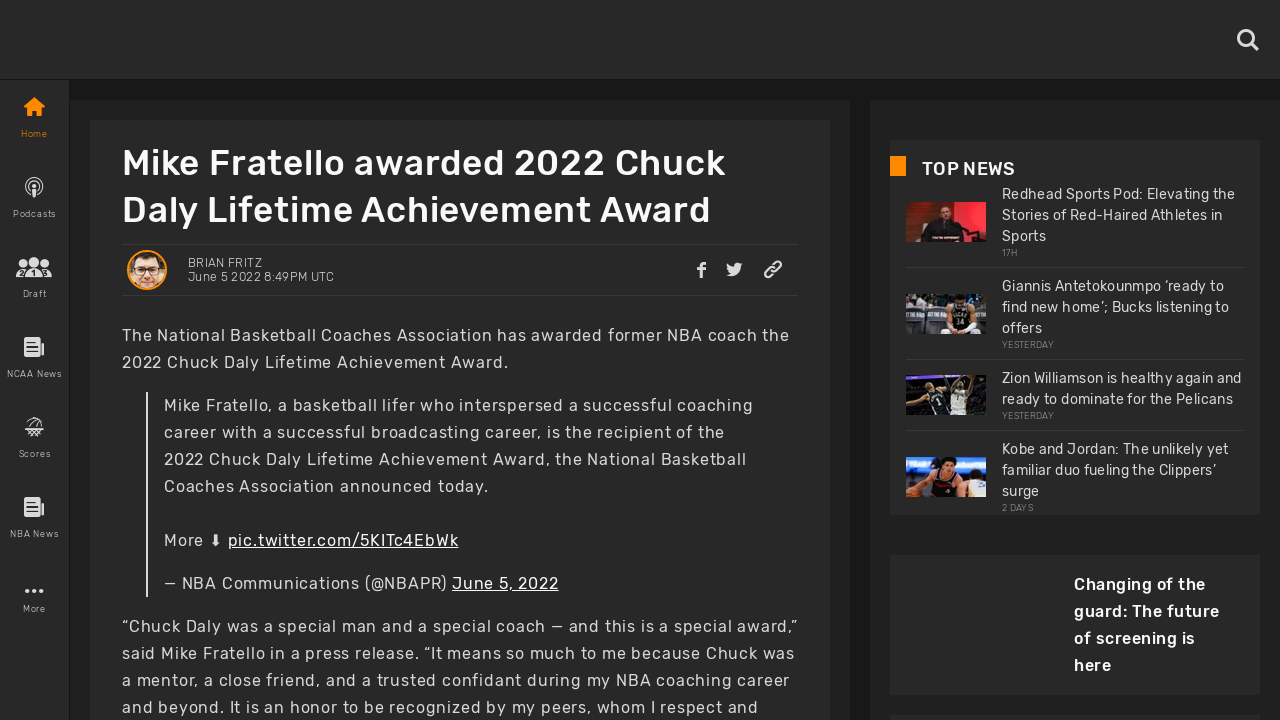

--- FILE ---
content_type: application/javascript; charset=UTF-8
request_url: https://www.basketballnews.com/_next/static/chunks/9673.2bb79535ed732ff7.js
body_size: 3014
content:
"use strict";(self.webpackChunk_N_E=self.webpackChunk_N_E||[]).push([[9673,3547,8025],{7866:function(t,e,n){n.d(e,{Z:function(){return x}});var r=n(15671),o=n(43144),i=n(60136),a=n(20245),s=n(61120),u=n(67294),c=n(93449),l=n(33573),d=n(59684),p=n(63445),f=n(52322),h=n(45697),y=n.n(h),m=n(27768),g=n(85893);function b(t){var e=function(){if("undefined"===typeof Reflect||!Reflect.construct)return!1;if(Reflect.construct.sham)return!1;if("function"===typeof Proxy)return!0;try{return Boolean.prototype.valueOf.call(Reflect.construct(Boolean,[],(function(){}))),!0}catch(t){return!1}}();return function(){var n,r=(0,s.Z)(t);if(e){var o=(0,s.Z)(this).constructor;n=Reflect.construct(r,arguments,o)}else n=r.apply(this,arguments);return(0,a.Z)(this,n)}}var x=function(t){(0,i.Z)(n,t);var e=b(n);function n(t){var o;return(0,r.Z)(this,n),(o=e.call(this,t)).state={},o}return(0,o.Z)(n,[{key:"render",value:function(){var t=this,e=Z.primaryButton,n=Z.primaryButtonText,r=Z.primaryIconText;if(this.props.buttonType)switch(this.props.buttonType){case"small":e=Z.smallButton;break;case"primary":e=Z.primaryButton,n=Z.primaryButtonText;break;case"disabled":e=Z.disabledButton,n=Z.disabledButtonText;break;case"primary_gray":e=Z.primaryGrayButton,n=Z.primaryGrayButtonText;break;case"secondary":e=Z.secondaryButton,n=Z.secondaryButtonText;break;case"secondary_gray":e=Z.secondaryGrayButton,n=Z.secondaryGrayButtonText}return(0,g.jsxs)(d.Z,{style:e,onPress:function(e){return t.props.onPress(e)},children:[(0,g.jsx)(l.Z,{style:n,children:this.props.title}),this.props.icon?(0,g.jsx)(m.Z,{style:r,name:this.props.icon,size:25}):null]})}}]),n}(u.Component);x.propTypes={buttonType:y().string,onPress:y().func.isRequired,title:y().string.isRequired};var Z=c.Z.create({disabledButton:{backgroundColor:p.Z.secondaryBackground,borderRadius:10,flexDirection:"row",justifyContent:"center",padding:15,width:"100%"},disabledButtonText:{fontFamily:f.Z.mainFontMedium,fontSize:14,lineHeight:21,paddingHorizontal:10,textAlign:"center",color:p.Z.disabledFont},primaryButton:{backgroundColor:p.Z.primaryFill,flexDirection:"row",justifyContent:"center",borderRadius:10,padding:15,width:"100%"},smallButton:{backgroundColor:p.Z.primaryFill,flexDirection:"row",justifyContent:"center",borderRadius:10,padding:5,width:140},primaryButtonText:{fontFamily:f.Z.mainFontBold,fontSize:14,lineHeight:21,paddingHorizontal:10,textAlign:"center",color:p.Z.primaryBackground},primaryIconText:{fontFamily:f.Z.mainFontBold,fontSize:18,lineHeight:21,paddingHorizontal:10,textAlign:"center",color:p.Z.primaryBackground},primaryGrayButton:{backgroundColor:p.Z.highlightContainer,borderRadius:10,flexDirection:"row",justifyContent:"center",padding:15,width:"100%"},primaryGrayButtonText:{fontFamily:f.Z.mainFontMedium,fontSize:14,lineHeight:21,paddingHorizontal:10,textAlign:"center",color:p.Z.primaryFont},secondaryButton:{backgroundColor:"transparent",borderRadius:10,borderColor:p.Z.primaryFont,borderWidth:1,flexDirection:"row",justifyContent:"center",padding:15,width:"100%"},secondaryButtonText:{fontFamily:f.Z.mainFontMedium,fontSize:14,lineHeight:21,paddingHorizontal:10,textAlign:"center",color:p.Z.primaryFont},secondaryGrayButton:{backgroundColor:"transparent",borderRadius:10,borderColor:p.Z.primaryFont,borderWidth:1,flexDirection:"row",justifyContent:"center",padding:15,width:"100%"},secondaryGrayButtonText:{fontFamily:f.Z.mainFontMedium,fontSize:14,lineHeight:21,paddingHorizontal:10,textAlign:"center",color:p.Z.primaryFont}})},39673:function(t,e,n){n.d(e,{Z:function(){return F}});var r=n(15671),o=n(43144),i=n(60136),a=n(20245),s=n(61120),u=n(64687),c=n.n(u),l=n(67294),d=n(93449),p=n(24614),f=n(33573),h=n(71285),y=n(93848),m=n(2158),g=n(63445),b=n(52322),x=n(7866),Z=n(8025),v=n(45697),k=n.n(v),w=n(85893);function j(t){var e=function(){if("undefined"===typeof Reflect||!Reflect.construct)return!1;if(Reflect.construct.sham)return!1;if("function"===typeof Proxy)return!0;try{return Boolean.prototype.valueOf.call(Reflect.construct(Boolean,[],(function(){}))),!0}catch(t){return!1}}();return function(){var n,r=(0,s.Z)(t);if(e){var o=(0,s.Z)(this).constructor;n=Reflect.construct(r,arguments,o)}else n=r.apply(this,arguments);return(0,a.Z)(this,n)}}var F=function(t){(0,i.Z)(n,t);var e=j(n);function n(t){var o;return(0,r.Z)(this,n),(o=e.call(this,t))._isMounted=!1,o.state={email:"",loading:!1,error:null,success:!1},o}return(0,o.Z)(n,[{key:"componentDidMount",value:function(){this._isMounted=!0}},{key:"componentWillUnmount",value:function(){this._isMounted=!1}},{key:"handleEmail",value:function(t){this.setState({email:t})}},{key:"subscribe",value:function(){var t,e,n=this;return c().async((function(r){for(;;)switch(r.prev=r.next){case 0:this.setState({loading:!0,error:null}),t={email:this.state.email},e=this,t.source="email-form",this.props.source&&(t.source=this.props.source,t.sweepstake_id=this.props.sweepstake.id),Z.default.post("api/subscribe",t,(function(t){n._isMounted&&(e.setState({error:null,loading:!1,success:!0}),e.props.onSuccess())}),(function(t){n._isMounted&&("The email has already been taken."===t&&e.props.onSuccess(),n.setState({error:t,loading:!1}))}));case 6:case"end":return r.stop()}}),null,this,null,Promise)}},{key:"render",value:function(){var t=null,e=null,n=this.props.widthFooter,r=this.props.desktop;this.state.error&&(t=(0,w.jsx)(f.Z,{style:[B.errorText,m.Z.errorText],children:this.state.error})),this.state.success&&(e=(0,w.jsx)(f.Z,{style:B.successText,children:"Subscribed!"}));var o=null;return this.state.loading&&(o=(0,w.jsx)(p.Z,{style:B.loadingContainer,children:(0,w.jsx)(y.Z,{color:g.Z.primaryFont,size:"large"})})),(0,w.jsxs)(p.Z,{style:n?r?B.desktopForm:B.formFooter:B.form,children:[(0,w.jsxs)(p.Z,{style:r?{paddingRight:20}:{width:"100%"},children:[(0,w.jsx)(h.Z,{style:B.input,underlineColorAndroid:"transparent",placeholder:"Email",placeholderTextColor:g.Z.loginFont,autoCapitalize:"none",keyboardType:"email-address",textContentType:"emailAddress",returnKeyType:"go",onSubmitEditing:this.subscribe.bind(this),blurOnSubmit:!0,onChangeText:this.handleEmail.bind(this)}),t,o,e]}),(0,w.jsx)(p.Z,{style:r?B.desktopButtonContainer:B.buttonContainer,children:(0,w.jsx)(x.Z,{onPress:this.subscribe.bind(this),title:"SUBSCRIBE"})})]})}}]),n}(l.Component);F.propTypes={widthFooter:k().bool,desktop:k().bool,source:k().string,onSuccess:k().func};var B=d.Z.create({buttonContainer:{width:"100%",paddingTop:25},desktopButtonContainer:{width:"30%"},loadingContainer:{width:"100%",paddingTop:25},headerText:{fontFamily:b.Z.mainFontMedium,fontSize:30,lineHeight:40,letterSpacing:.75,color:g.Z.titleFont},form:{width:"100%",paddingVertical:10,paddingHorizontal:"20%",flexDirection:"column",justifyContent:"flex-start"},formFooter:{width:"100%",paddingVertical:10,flexDirection:"column",justifyContent:"flex-start",paddingHorizontal:15},desktopForm:{width:"100%",paddingVertical:10,paddingHorizontal:20,flexDirection:"row",justifyContent:"flex-start"},input:{height:47,width:"100%",borderColor:g.Z.inputBorderLine,borderWidth:1,color:g.Z.primaryFont,fontSize:16,lineHeight:19,fontFamily:b.Z.mainFontLight,backgroundColor:g.Z.primaryBackground,paddingHorizontal:15,borderRadius:10,alignSelf:"center"},link:{flexDirection:"row",justifyContent:"center",alignItems:"center",marginTop:25},linkText:{color:g.Z.primaryFont,fontFamily:b.Z.mainFontLight,fontSize:14,lineHeight:21,letterSpacing:1.4},linkTextBold:{color:g.Z.primaryFont,fontFamily:b.Z.mainFontMedium,fontSize:14,lineHeight:21,letterSpacing:1.4},successText:{color:g.Z.primaryFont,fontFamily:b.Z.mainFontMedium,fontSize:14,lineHeight:21,letterSpacing:1.4,marginTop:25,textAlign:"center",width:"100%"},errorText:{marginTop:25,textAlign:"center",width:"100%"}})},8025:function(t,e,n){n.r(e),n.d(e,{default:function(){return h}});var r=n(4942),o=n(15671),i=n(43144),a=n(64687),s=n.n(a),u=n(67730),c=n(63144),l=n.n(c);function d(t,e){var n=Object.keys(t);if(Object.getOwnPropertySymbols){var r=Object.getOwnPropertySymbols(t);e&&(r=r.filter((function(e){return Object.getOwnPropertyDescriptor(t,e).enumerable}))),n.push.apply(n,r)}return n}function p(t){for(var e=1;e<arguments.length;e++){var n=null!=arguments[e]?arguments[e]:{};e%2?d(Object(n),!0).forEach((function(e){(0,r.Z)(t,e,n[e])})):Object.getOwnPropertyDescriptors?Object.defineProperties(t,Object.getOwnPropertyDescriptors(n)):d(Object(n)).forEach((function(e){Object.defineProperty(t,e,Object.getOwnPropertyDescriptor(n,e))}))}return t}var f=(0,u.Z)().app_url,h=function(){function t(){(0,o.Z)(this,t)}return(0,i.Z)(t,null,[{key:"getAPIURL",value:function(){var t=f;return t||(t="https://www.basketballnews.com"),t}},{key:"get",value:function(t,e,n,r){return s().async((function(o){for(;;)switch(o.prev=o.next){case 0:this.request("get",t,null,e,n,r);case 1:case"end":return o.stop()}}),null,this,null,Promise)}},{key:"put",value:function(t,e,n,r,o){return s().async((function(o){for(;;)switch(o.prev=o.next){case 0:this.request("put",t,e,n,r);case 1:case"end":return o.stop()}}),null,this,null,Promise)}},{key:"post",value:function(t,e,n,r,o){return s().async((function(o){for(;;)switch(o.prev=o.next){case 0:this.request("post",t,e,n,r);case 1:case"end":return o.stop()}}),null,this,null,Promise)}},{key:"delete",value:function(t,e,n,r){return s().async((function(r){for(;;)switch(r.prev=r.next){case 0:this.request("delete",t,null,e,n);case 1:case"end":return r.stop()}}),null,this,null,Promise)}},{key:"getError",value:function(t){var e="";if(t.message)if(Array.isArray(t.message))e=t.message.join("\r\n");else if("object"===typeof t.message){var n=Object.values(t.message),r=[];for(var o in n)Array.isArray(n[o])?r.push(n[o].join("\r\n")):r.push(n[o]);e=r.join("\r\n")}else e=t.message;return e}},{key:"request",value:function(t,e,n,r,o,i){var a,u,c,d=this;return s().async((function(s){for(;;)switch(s.prev=s.next){case 0:a=this.getAPIURL(),u={"Content-Type":"application/json",Accept:"application/json"},s.prev=2,c={method:t,headers:u,json:!0},n&&(c.body=JSON.stringify(n)),i&&(c.signal=i),l()(a+e,c).then((function(t){return t.ok?t.json().then((function(t){return r(t)})):t.json().then((function(t){return o(d.getError(t))}))})).catch((function(t){"AbortError"!==t.name&&o(d.getError(t))})),s.next=12;break;case 9:return s.prev=9,s.t0=s.catch(2),s.abrupt("return",o(s.t0));case 12:case"end":return s.stop()}}),null,this,[[2,9]],Promise)}},{key:"rawRequest",value:function(t,e,n,r,o,i,a){var u,c,d=this;return s().async((function(n){for(;;)switch(n.prev=n.next){case 0:return this.getAPIURL(),u={},a&&(u=p(p({},u),a)),n.prev=3,c={method:t,headers:u},i&&(c.signal=i),n.abrupt("return",l()(e,c).then((function(t){return t.ok?t.text().then((function(t){return r(t)})):t.text().then((function(t){return o(d.getError(t))}))})).catch((function(t){return"AbortError"===t.name?"Network Error":o(d.getError(t))})));case 9:return n.prev=9,n.t0=n.catch(3),n.abrupt("return",o(n.t0));case 12:case"end":return n.stop()}}),null,this,[[3,9]],Promise)}}]),t}()}}]);
//# sourceMappingURL=9673.2bb79535ed732ff7.js.map

--- FILE ---
content_type: application/javascript; charset=UTF-8
request_url: https://www.basketballnews.com/_next/static/chunks/4227.bf271e0569e45a8e.js
body_size: 10631
content:
"use strict";(self.webpackChunk_N_E=self.webpackChunk_N_E||[]).push([[4227,2679],{93848:function(t,e,n){var r=n(87462),i=n(63366),o=n(67294),a=n(93449),s=n(24614),l=["animating","color","hidesWhenStopped","size","style"],c=function(t){return o.createElement("circle",{cx:"16",cy:"16",fill:"none",r:"14",strokeWidth:"4",style:t})},d=o.forwardRef((function(t,e){var n=t.animating,a=void 0===n||n,d=t.color,p=void 0===d?"#1976D2":d,m=t.hidesWhenStopped,f=void 0===m||m,g=t.size,y=void 0===g?"small":g,x=t.style,b=(0,i.Z)(t,l),w=o.createElement("svg",{height:"100%",viewBox:"0 0 32 32",width:"100%"},c({stroke:p,opacity:.2}),c({stroke:p,strokeDasharray:80,strokeDashoffset:60}));return o.createElement(s.Z,(0,r.Z)({},b,{accessibilityRole:"progressbar",accessibilityValueMax:1,accessibilityValueMin:0,ref:e,style:[u.container,x]}),o.createElement(s.Z,{children:w,style:["number"===typeof y?{height:y,width:y}:h[y],u.animation,!a&&u.animationPause,!a&&f&&u.hidesWhenStopped]}))}));d.displayName="ActivityIndicator";var u=a.Z.create({container:{alignItems:"center",justifyContent:"center"},hidesWhenStopped:{visibility:"hidden"},animation:{animationDuration:"0.75s",animationKeyframes:[{"0%":{transform:[{rotate:"0deg"}]},"100%":{transform:[{rotate:"360deg"}]}}],animationTimingFunction:"linear",animationIterationCount:"infinite"},animationPause:{animationPlayState:"paused"}}),h=a.Z.create({small:{width:20,height:20},large:{width:36,height:36}});e.Z=d},44293:function(t,e,n){n.d(e,{Z:function(){return a}});var r,i=n(51438),o=n(52951),a=function(){function t(){(0,i.Z)(this,t)}return(0,o.Z)(t,null,[{key:"isAvailable",value:function(){return void 0===r&&(r="function"===typeof document.queryCommandSupported&&document.queryCommandSupported("copy")),r}},{key:"getString",value:function(){return Promise.resolve("")}},{key:"setString",value:function(t){var e=!1,n=document.body;if(n){var r=document.createElement("span");r.textContent=t,r.style.opacity="0",r.style.position="absolute",r.style.whiteSpace="pre-wrap",r.style.userSelect="auto",n.appendChild(r);var i=window.getSelection();i.removeAllRanges();var o=document.createRange();o.selectNodeContents(r),i.addRange(o);try{document.execCommand("copy"),e=!0}catch(a){}i.removeAllRanges(),n.removeChild(r)}return e}}]),t}()},35764:function(t,e,n){var r=n(51438),i=n(52951),o=n(23043),a=n.n(o),s=function(){function t(){(0,r.Z)(this,t)}return(0,i.Z)(t,null,[{key:"share",value:function(t,e){return void 0===e&&(e={}),a()("object"===typeof t&&null!==t,"Content to share must be a valid object"),a()("string"===typeof t.url||"string"===typeof t.message,"At least one of URL and message is required"),a()("object"===typeof e&&null!==e,"Options must be a valid object"),a()(!t.title||"string"===typeof t.title,"Invalid title: title should be a string."),void 0!==window.navigator.share?window.navigator.share({title:t.title,text:t.message,url:t.url}):Promise.reject(new Error("Share is not supported in this browser"))}},{key:"sharedAction",get:function(){return"sharedAction"}},{key:"dismissedAction",get:function(){return"dismissedAction"}}]),t}();e.Z=s},87412:function(t,e,n){n.d(e,{Z:function(){return O}});var r=n(15671),i=n(43144),o=n(60136),a=n(20245),s=n(61120),l=n(64687),c=n.n(l),d=n(67294),u=n(93449),h=n(24614),p=n(59684),m=n(33573),f=n(10282),g=n(44293),y=n(27768),x=n(45697),b=n.n(x),w=n(82894),Z=n(52322),k=n(67730),v=n(63445),_=n(48650),S=n(85893);function j(t){var e=function(){if("undefined"===typeof Reflect||!Reflect.construct)return!1;if(Reflect.construct.sham)return!1;if("function"===typeof Proxy)return!0;try{return Boolean.prototype.valueOf.call(Reflect.construct(Boolean,[],(function(){}))),!0}catch(t){return!1}}();return function(){var n,r=(0,s.Z)(t);if(e){var i=(0,s.Z)(this).constructor;n=Reflect.construct(r,arguments,i)}else n=r.apply(this,arguments);return(0,a.Z)(this,n)}}var C=(0,k.Z)().app_url,O=function(t){(0,o.Z)(n,t);var e=j(n);function n(t){var i;return(0,r.Z)(this,n),(i=e.call(this,t)).state={},i}return(0,i.Z)(n,[{key:"shareFacebook",value:function(t){var e="https://www.facebook.com/dialog/share?href="+encodeURI(t)+"&display=popup&app_id=3621432587883660&redirect_uri="+encodeURI(t);w.om(e).then((function(t){t?w.pz(e):console.log("Don't know how to open URI: "+e)}))}},{key:"shareTwitter",value:function(t){var e="https://twitter.com/intent/tweet?text="+encodeURIComponent(t);w.om(e).then((function(t){t?w.pz(e):console.log("Don't know how to open URI: "+e)}))}},{key:"shareUrl",value:function(t,e){return c().async((function(n){for(;;)switch(n.prev=n.next){case 0:if("web"!==f.Z.OS){n.next=6;break}return n.next=3,c().awrap(g.Z.setString(C+t));case 3:this.setState({copiedUrl:!0}),n.next=8;break;case 6:return n.next=8,c().awrap((0,_.Z)(C+t,e,"Share Article"));case 8:case"end":return n.stop()}}),null,this,null,Promise)}},{key:"render",value:function(){var t=this,e=this.props.storyUrl,n=this.props.storyTitle;return(0,S.jsxs)(h.Z,{style:{flexDirection:"column",flex:1},children:[(0,S.jsxs)(h.Z,{style:z.iconsView,children:[(0,S.jsx)(p.Z,{style:z.icon,onPress:function(){return c().async((function(n){for(;;)switch(n.prev=n.next){case 0:t.shareFacebook(C+e);case 1:case"end":return n.stop()}}),null,null,null,Promise)},children:(0,S.jsx)(y.Z,{name:"facebook",size:18})}),(0,S.jsx)(p.Z,{style:z.icon,onPress:function(){return c().async((function(r){for(;;)switch(r.prev=r.next){case 0:t.shareTwitter(n+" "+C+e);case 1:case"end":return r.stop()}}),null,null,null,Promise)},children:(0,S.jsx)(y.Z,{name:"twitter",size:18})}),(0,S.jsx)(p.Z,{onPress:this.shareUrl.bind(this,e,n),style:z.icon,children:(0,S.jsx)(y.Z,{name:"android"===f.Z.OS?"share-android":"ios"===f.Z.OS?"share":"share-link",size:18})})]}),this.state.copiedUrl&&(0,S.jsx)(h.Z,{style:z.row,children:(0,S.jsx)(h.Z,{style:[z.iconsView,{width:"100%"}],children:(0,S.jsx)(m.Z,{style:z.share,children:"Copied URL to Clipboard"})})})]})}}]),n}(d.Component);O.propTypes={storyUrl:b().string.isRequired,storyTitle:b().string.isRequired};var z=u.Z.create({icon:{paddingVertical:10,paddingHorizontal:10},share:{backgroundColor:"transparent",fontFamily:Z.Z.mainFontLight,fontSize:14,textAlign:"right",color:v.Z.primaryFont},iconsView:{alignItems:"center",flexDirection:"row",justifyContent:"flex-end"},row:{flexDirection:"row"}})},74227:function(t,e,n){n.r(e),n.d(e,{ArchiveStories:function(){return J},default:function(){return $}});var r=n(15671),i=n(43144),o=n(97326),a=n(60136),s=n(20245),l=n(61120),c=n(4942),d=n(64687),u=n.n(d),h=n(67294),p=n(44323),m=n(7955),f=n(93449),g=n(24614),y=n(33573),x=n(93848),b=n(10282),w=n(59684),Z=n(54423),k=n(44293),v=n(63445),_=n(49475),S=n(52322),j=n(27768),C=n(2158),O=n(67730),z=n(28104),I=n(52319),P=n(63010),F=n(9573),D=n(87412),R=n(82894),T=n(16560),L=n(5899),A=n(63008),B=n(19296),E=n(7866),M=n(48650),W=n(40585),V=n(85893);function U(t){var e=function(){if("undefined"===typeof Reflect||!Reflect.construct)return!1;if(Reflect.construct.sham)return!1;if("function"===typeof Proxy)return!0;try{return Boolean.prototype.valueOf.call(Reflect.construct(Boolean,[],(function(){}))),!0}catch(t){return!1}}();return function(){var n,r=(0,l.Z)(t);if(e){var i=(0,l.Z)(this).constructor;n=Reflect.construct(r,arguments,i)}else n=r.apply(this,arguments);return(0,s.Z)(this,n)}}function H(t,e){var n=Object.keys(t);if(Object.getOwnPropertySymbols){var r=Object.getOwnPropertySymbols(t);e&&(r=r.filter((function(e){return Object.getOwnPropertyDescriptor(t,e).enumerable}))),n.push.apply(n,r)}return n}function N(t){for(var e=1;e<arguments.length;e++){var n=null!=arguments[e]?arguments[e]:{};e%2?H(Object(n),!0).forEach((function(e){(0,c.Z)(t,e,n[e])})):Object.getOwnPropertyDescriptors?Object.defineProperties(t,Object.getOwnPropertyDescriptors(n)):H(Object(n)).forEach((function(e){Object.defineProperty(t,e,Object.getOwnPropertyDescriptor(n,e))}))}return t}var q=null;"web"===b.Z.OS&&(q=n(41664).default);var G=(0,O.Z)().app_url;function $(t){var e=null;if("web"===b.Z.OS){var r=n(11163).useRouter;e=r(),h.useEffect((function(){(0,_.Z)(e,e.pathname,t,!1)}))}return(0,z.n)(t),(0,V.jsx)(K,N(N({},t),{},{router:e}))}function J(t){var e=null;if("web"===b.Z.OS){var r=n(11163).useRouter;e=r(),h.useEffect((function(){(0,_.Z)(e,e.pathname,t,!1)}))}return(0,z.n)(t),(0,V.jsx)(K,N(N({},t),{},{router:e}))}var K=function(t){(0,a.Z)(n,t);var e=U(n);function n(t){var i;if((0,r.Z)(this,n),(i=e.call(this,t))._isMounted=!1,i.state={content:null,contentLoading:!1,url:null,mainImage:null,imageWidth:0,imageRatio:.75,showSocialPopup:!1,desktop:!1,showNews:!1},t.route.params&&t.route.params.story&&(i.state.url=t.route.params.story,t.route.params.storyContent&&(i.state.content=t.route.params.storyContent,i.state.content.content_blocks&&i.state.content.content_blocks.length>0))){var a=i.state.content.content_blocks[0];a.content_media&&a.content_media.length>0&&(i.state.mainImage=a.content_media[0])}return t.route.params&&t.route.params.error&&(i.state.error=t.route.params.error),t.router&&t.router.query&&t.router.query.story&&(i.state.url=t.router.query.story),t.route&&t.route.params&&t.route.params.desktop&&(i.state.desktop=t.route.params.desktop,i.state.showNews=!0),i.onStoryLoad=i.onStoryLoad.bind((0,o.Z)(i)),"android"===b.Z.OS?(i.willBlurListener=t.navigation.addListener("blur",(function(){i._isMounted&&i.setState({showWebView:!1})})),i.didFocusListener=t.navigation.addListener("focus",(function(){i._isMounted&&i.setState({showWebView:!0})}))):i.state.showWebView=!0,i}return(0,i.Z)(n,[{key:"onStoryLoad",value:function(t){var e=t.nativeEvent.contentOffset.y;!this.state.loaded_twttr&&e>20&&"web"===b.Z.OS&&(this.setState({loaded_twttr:!0}),window.twttr=function(t,e,n){var r,i=t.getElementsByTagName(e)[0],o=window.twttr||{};return t.getElementById(n)||((r=t.createElement(e)).id=n,r.async=!0,r.defer=!0,r.src="https://platform.twitter.com/widgets.js",i.parentNode.insertBefore(r,i),o._e=[],o.ready=function(t){o._e.push(t)}),o}(document,"script","twitter-wjs"))}},{key:"componentDidUpdate",value:function(t){var e=this.props.route;if("web"===b.Z.OS){var n=this.props.router;n&&n.query&&n.query.story!==t.router.query.story&&(this.state.url=n.query.story,this.state.content=null,this.setState({url:n.query.story,content:null,contentLoading:!0}),this.fetchStory())}else e&&e.params&&e.params.story!==t.route.params.story&&(this.state.url=e.params.story,this.state.content=null,this.setState({url:e.params.story,content:null,contentLoading:!0}),this.fetchStory())}},{key:"componentDidMount",value:function(){var t=this;this._isMounted=!0,this.fetchStory(),(0,F.Z)((function(e,n){if(t._isMounted){var r=n>=1e3;t.setState({desktop:e,showNews:r})}})),this.state.content&&this.state.content.popup_ads&&(0,B.U)(this.state.content.popup_ads,this.context,this.props.navigation)}},{key:"componentWillUnmount",value:function(){this._isMounted=!1,"android"===b.Z.OS&&(this.willBlurListener&&this.willBlurListener(),this.didFocusListener&&this.didFocusListener())}},{key:"klaviyoEvent",value:function(){var t=this.state.content;if(t){var e,n={url:"/"+t.meta_url,page_type:"article",$author:[{id:t.author.id,name:null==(e=t.author)?void 0:e.name,url:t.author.url,image:t.author.image}],published_date:t.published_at,$tags:t.categories,$article:[{title:t.title,meta_descripton:t.meta_description,image:t.image,meta_keywords:t.meta_keywords}]};m.Z.event("Article Page",n)}}},{key:"fetchStory",value:function(){var t=this,e=null;this.state.content&&this.state.content.content_blocks&&this.state.content.content_blocks.length>0&&this.state.content.content_blocks[0].body_parts&&(e=this.state.content.content_blocks[0].body_parts),!this.state.content&&this.state.url||this.state.url&&!e?(this.setState({contentLoading:!0}),p.Z.get("content/url/"+this.state.url,(function(e){if(t._isMounted){if(e.redirect)return t.setState({url:e.redirect}),void t.fetchStory();t.state.content=e,t.setState({content:e,contentLoading:!1}),"web"===b.Z.OS&&document&&(document.title=e.title),t.klaviyoEvent(),t.setImage(),t.state.content&&t.state.content.popup_ads&&(0,B.U)(t.state.content.popup_ads,t.context,t.props.navigation)}}),(function(e){t._isMounted&&t.setState({error:e,contentLoading:!1})}))):(this.setImage(),this.klaviyoEvent())}},{key:"setImage",value:function(){var t=null;if(this.state.content&&this.state.content.content_blocks&&this.state.content.content_blocks.length>0){var e=this.state.content.content_blocks[0];e.content_media&&e.content_media.length>0&&(t=e.content_media[0],this.setState({mainImage:t}))}}},{key:"shareUrl",value:function(t,e){return u().async((function(n){for(;;)switch(n.prev=n.next){case 0:if("web"!==b.Z.OS){n.next=6;break}return n.next=3,u().awrap(k.Z.setString(G+t));case 3:this.setState({copiedUrl:!0}),n.next=8;break;case 6:return n.next=8,u().awrap((0,M.Z)(G+t,e,"Share Article"));case 8:case"end":return n.stop()}}),null,this,null,Promise)}},{key:"render",value:function(){var t=this,e=this.props.navigation.navigate,n=this.state.content,r=n&&(0,V.jsxs)(g.Z,{style:X.articleContainer,children:["web"===b.Z.OS&&(0,V.jsx)("link",{itemProp:"mainEntityofPage",href:G+n.meta_url}),"web"===b.Z.OS&&(0,V.jsxs)("div",{itemProp:"publisher",itemScope:"",itemType:"https://www.schema.org/Organization",children:[(0,V.jsxs)("div",{itemProp:"logo",itemScope:"",itemType:"https://www.schema.org/ImageObject",children:[(0,V.jsx)("link",{src:"https://cdn.basketballnews.com/images/assets/bbn-logo-light-theme-800x80.png"}),(0,V.jsx)("meta",{itemProp:"url",content:"https://cdn.basketballnews.com/images/assets/bbn-logo-light-theme-800x80.png"})]}),(0,V.jsx)("meta",{itemProp:"name",content:"BasketballNews.com"})]}),this.state.mainImage&&(0,V.jsx)(g.Z,{style:{width:"100%"},onLayout:function(e){e&&e.nativeEvent&&e.nativeEvent.layout&&t.setState({imageWidth:e.nativeEvent.layout.width})},children:(0,V.jsx)(W.Z,{desktop:this.state.desktop,desktopImage:this.state.mainImage.media.sizes&&this.state.mainImage.media.sizes[690]?this.state.mainImage.media.sizes[690]:this.state.mainImage.media.original,desktopRatio:this.state.mainImage.media.aspect_ratio,height:this.props.desktop?400:null,resizeMode:"contain",priority:!0,sizes:"(min-width: 1440px) 800px,(min-width: 1024px) 564px,(min-width: 768px) 650px,(min-width: 425px) 425px,(min-width: 375px) 375px,(min-width: 320px) 320px",alt:this.state.mainImage.meta_description?this.state.mainImage.meta_description:n.title})}),this.state.mainImage&&"web"===b.Z.OS&&(0,V.jsx)("div",{itemProp:"image",itemScope:!0,itemType:"http://schema.org/ImageObject",children:(0,V.jsx)("meta",{itemProp:"url",content:this.state.mainImage.media.sizes&&this.state.mainImage.media.sizes[690]?this.state.mainImage.media.sizes[690]:this.state.mainImage.media.original})}),"web"===b.Z.OS&&(0,V.jsx)("meta",{itemProp:"dateModified",content:n.updated_at}),(0,V.jsxs)(g.Z,{style:this.state.desktop?X.storyDesktop:X.story,children:[(0,V.jsxs)(g.Z,{style:{width:"100%"},children:["web"!==b.Z.OS?(0,V.jsx)(g.Z,{style:X.h1,children:(0,V.jsx)(y.Z,{style:this.state.desktop?X.titleDesktop:X.title,accessibilityRole:"web"===b.Z.OS?"heading":null,children:n.title})}):(0,V.jsx)("div",{itemProp:"name headline",style:{display:"flex",width:"100%"},children:(0,V.jsx)(y.Z,{style:this.state.desktop?X.titleDesktop:X.title,accessibilityRole:"web"===b.Z.OS?"heading":null,children:n.title})}),(0,V.jsxs)(g.Z,{style:X.header,children:[n.author&&("web"!==b.Z.OS?(0,V.jsxs)(w.Z,{style:X.authorContainer,onPress:function(){return e("Tabs",{screen:"HomeTab",params:{screen:"NewsAuthorPage",params:{author:n.author.url}}})},children:[n.author&&n.author.image&&(0,V.jsx)(W.Z,{style:X.authorImage,desktop:this.state.desktop,desktopImage:n.author.image.sizes&&n.author.image.sizes[690]?n.author.image.sizes[690]:n.author.image.original,desktopRatio:n.author.image.aspect_ratio<1?1:n.author.image.aspect_ratio,resizeMode:"cover",alt:n.author.name}),(0,V.jsxs)(g.Z,{style:X.column,children:[n.author&&(0,V.jsxs)(g.Z,{children:[(0,V.jsx)(y.Z,{style:this.state.desktop?X.authorDesktop:X.author,children:n.author.name}),null!=n.author.co_author_name&&(0,V.jsx)(y.Z,{style:this.state.desktop?X.coAuthorDesktop:X.coAuthor,children:n.author.co_author_name})]}),(0,V.jsx)(g.Z,{children:(0,V.jsx)(y.Z,{style:X.date,children:n.published_at&&(0,P.Zf)(n.published_at)})})]})]}):(0,V.jsx)(q,{href:{pathname:"/news/authors/[author]",query:{author:n.author.url}},as:"/news/authors/"+encodeURI(n.author.url),children:(0,V.jsx)("a",{title:n.author.name,rel:"author",style:{textDecoration:"none",flexDirection:"row"},children:(0,V.jsxs)(g.Z,{style:X.authorContainer,children:[n.author&&n.author.image&&(0,V.jsx)(W.Z,{style:X.authorImage,desktop:this.state.desktop,desktopImage:n.author.image.sizes&&n.author.image.sizes[690]?n.author.image.sizes[690]:n.author.image.original,desktopRatio:n.author.image.aspect_ratio,resizeMode:"cover",sizes:"(min-width: 320px) 36px, 36px",alt:n.author.name}),(0,V.jsxs)(g.Z,{style:X.column,children:[n.author&&(0,V.jsxs)("div",{style:{lineHeight:"12px",fontSize:12,display:"flex"},itemProp:"author",itemScope:!0,itemType:"http://schema.org/Person",children:[(0,V.jsx)("meta",{itemProp:"url",content:G+"news/authors/"+encodeURI(n.author.url)}),(0,V.jsxs)("div",{itemProp:"name",style:{lineHeight:"12px",fontSize:12},children:[(0,V.jsx)(y.Z,{style:this.state.desktop?X.authorDesktop:X.author,children:n.author.name}),null!=n.author.co_author_name&&(0,V.jsx)(y.Z,{style:this.state.desktop?X.coAuthorDesktop:X.coAuthor,children:n.author.co_author_name})]})]}),(0,V.jsx)("div",{itemProp:"datePublished",content:n.published_at,style:{lineHeight:"12px",fontSize:12},children:(0,V.jsx)(y.Z,{style:X.date,children:n.published_at&&(0,P.Uh)(n.published_at)})})]})]})})})),(0,V.jsx)(g.Z,{style:{flexDirection:"column",flex:1},children:(0,V.jsx)(D.Z,{storyUrl:n.meta_url,storyTitle:n.title})})]})]}),(0,V.jsx)(g.Z,{style:X.body,children:n.content_blocks.map((function(r,i){var o=r.body_parts;if(!o)return null;var a="";return"web"!==b.Z.OS&&(a='<script src="https://platform.twitter.com/widgets.js"><\/script><style>body,div,p,span{font-size:16px;line-height:170%;color:#d8d8d8}*,body,div,p,span{color:#d8d8d8}a,abbr[title]{text-decoration:underline}button,hr,input{overflow:visible}progress,sub,sup{vertical-align:baseline}[type=checkbox],[type=radio],legend{padding:0;box-sizing:border-box}legend,table{box-sizing:border-box}img,legend{max-width:100%}body{-webkit-overflow-scrolling:touch;--use:20px;--doNotUse:0px;--fsAncillary:var(--doNotUse)}@font-face{font-family:icons;src:url(/fonts/icons.ttf);font-display:swap}@font-face{font-family:Rubik-Bold,sans-serif;font-display:swap}@font-face{font-family:Rubik-Light,sans-serif;font-display:swap}@font-face{font-family:Rubik-Medium,sans-serif;font-display:swap}@font-face{font-family:Rubik-Regular,sans-serif;font-display:swap}@media only screen and (min-width:600px){*{scrollbar-width:thin;scrollbar-color:#383838 transparent}div::-webkit-scrollbar{width:8px}div::-webkit-scrollbar-track{background:0 0;border-radius:10px;border-color:transparent}div::-webkit-scrollbar-thumb{background:#383838}div::-webkit-scrollbar-thumb:hover{background:#555}}*{font-family:Rubik-Regular,sans-serif}input:focus{outline:0}body,div{font-family:Rubik-Light,sans-serif;letter-spacing:.8px;font-weight:300}h1,h2,h3,h4{font-size:2em;margin:.67em 0;margin-block-start:0;margin-block-end:0;margin-inline-start:0;margin-inline-end:0;padding-block-start:0;padding-block-end:0;padding-inline-start:0;padding-inline-end:0}hr{box-sizing:content-box;height:0}code,kbd,pre,samp{font-family:monospace,monospace;font-size:1em}a{background-color:transparent;color:#f9f9f9}abbr[title]{border-bottom:none;text-decoration:underline dotted}b,strong{font-weight:700}small{font-size:80%}sub,sup{font-size:75%;line-height:0;position:relative}sub{bottom:-.25em}sup{top:-.5em}img{border-style:none;margin:0 auto;display:block;height:auto}button,input,optgroup,select,textarea{font-family:inherit;font-size:100%;line-height:1.15;margin:0}button,select{text-transform:none}[type=button],[type=reset],[type=submit],button{-webkit-appearance:button}[type=button]::-moz-focus-inner,[type=reset]::-moz-focus-inner,[type=submit]::-moz-focus-inner,button::-moz-focus-inner{border-style:none;padding:0}[type=button]:-moz-focusring,[type=reset]:-moz-focusring,[type=submit]:-moz-focusring,button:-moz-focusring{outline:ButtonText dotted 1px}fieldset{padding:.35em .75em .625em}legend{color:inherit;display:table;white-space:normal}textarea{overflow:auto}[type=number]::-webkit-inner-spin-button,[type=number]::-webkit-outer-spin-button{height:auto}[type=search]{-webkit-appearance:textfield;outline-offset:-2px}[hidden]{display:none}h1,h2,h3,h4,h5,h6{font-weight:700;color:#f9f9f9}h1,h2,h3{line-height:150%}strong{font-family:Rubik-Bold,sans-serif}table{border-collapse:separate;border-spacing:2px;border-color:#d8d8d8}blockquote{border-left:2px solid #d8d8d8;margin-left:1.5rem;padding-left:1rem}.podcast_description{font-weight:300;font-size:12px;line-height:150%}.data-freestar-ad{width:100%}.data-freestar-ad.__fsAncillary{--fsAncillary:var(--use)}.data-freestar-ad.__728x90,.data-freestar-ad.__970x90{--height:90px;height:90px;height:calc(var(--height) + var(--fsAncillary))!important}.data-freestar-ad.__300x250,.data-freestar-ad.__970x250{--height:250px;height:250px;height:calc(var(--height) + var(--fsAncillary))!important}.data-freestar-ad.__336x280{--height:280px;height:280px;height:calc(var(--height) + var(--fsAncillary))!important}.data-freestar-ad.__160x600,.data-freestar-ad.__300x600{--height:600px;height:600px;height:calc(var(--height) + var(--fsAncillary))!important}@media only screen and (min-device-width:320px) and (max-device-width:768px){.data-freestar-ad.__300x50,.data-freestar-ad.__320x50{--height:50px;height:50px;height:calc(var(--height) + var(--fsAncillary))!important}.data-freestar-ad.__468x60{--height:60px;height:60px;height:calc(var(--height) + var(--fsAncillary))!important}.data-freestar-ad.__300x100,.data-freestar-ad.__320x100{--height:100px;height:100px;height:calc(var(--height) + var(--fsAncillary))!important}.data-freestar-ad.__300x250{--height:250px;height:250px;height:calc(var(--height) + var(--fsAncillary))!important}.data-freestar-ad.__336x280{--height:280px;height:280px;height:calc(var(--height) + var(--fsAncillary))!important}}.table-container{max-width:100%;display:block;overflow:auto!important;white-space:nowrap}table td:first-child,table th:first-child{min-width:100px}table td,table th{min-width:100px;padding:0 10px}table p{margin:5px!important}table td,table tr{height:24px!important}</style>'),(0,V.jsx)(g.Z,{style:X.block,children:(0,V.jsx)(g.Z,{style:X.body,children:o.map((function(r,i){var s=r;s=a+s;var l=null,c=null;if((i+1>=o.length||1===o.length)&&"web"!==b.Z.OS&&!t.state.desktop&&(c=(0,V.jsx)(g.Z,{style:X.buttonContainer,children:(0,V.jsx)(E.Z,{onPress:t.shareUrl.bind(t,n.meta_url,n.title),icon:"android"===b.Z.OS?"share-android":"ios"===b.Z.OS?"share":"share-link",title:"SHARE ARTICLE"})},"s"+i)),(i+1<o.length||1===o.length)&&n.spike_widgets&&n.spike_widgets.length>i&&!t.state.showNews){var d=n.spike_widgets[i];d&&d.content&&(l=(0,V.jsx)(g.Z,{style:t.state.desktop?X.desktopSpikeContainer:X.spikeContainer,children:(0,V.jsx)(I.Z,{data:[d.content],showWebView:t.state.showWebView,fullWidth:!0,removeMargin:!0,navigate:e,desktop:t.state.desktop})},"w"+i))}return["web"===b.Z.OS?(0,V.jsx)("div",{itemProp:"articleBody",dangerouslySetInnerHTML:{__html:s}},i):t.state.showWebView&&(0,V.jsx)(A.Z,{onMessage:function(e){t._isMounted||(e.nativeEvent=null)},scalesPageToFit:!1,originWhiteList:["*"],scrollEnabled:!1,hasIframe:!0,allowsInlineMediaPlayback:!1,domStorageEnabled:!0,automaticallyAdjustContentInsets:!1,showsHorizontalScrollIndicator:!1,showsVerticalScrollIndicator:!1,viewportContent:"width=device-width, initial-scale=1.0, minimum-scale=1.0, maximum-scale=1.0",scrollEnabledWithZoomedin:!1,overScrollMode:"content",bounces:!1,onShouldStartLoadWithRequest:function(t){return"about:blank"===t.url||!t.isTopFrame||(R.pz(t.url),!1)},style:{flex:0,width:"100%",backgroundColor:"transparent",marginTop:10},source:{html:s,headers:{Referer:G,origin:G}}},i),c,l]}))})},i)}))})]}),n.categories&&n.categories.length>0&&(0,V.jsxs)(g.Z,{style:X.categoriesContainer,children:[(0,V.jsx)(g.Z,{style:X.categoryContainer,children:(0,V.jsx)(y.Z,{style:X.labelText,children:"MORE: "})}),"web"===b.Z.OS&&n.categories&&n.categories.map((function(t,e){return(0,V.jsx)(q,{href:{pathname:"/news/categories/[category]",query:{category:t.url}},as:"/news/categories/"+encodeURI(t.url),children:(0,V.jsx)("a",{style:{textDecoration:"none",alignItems:"flex-start",paddingRight:32},title:t.name,children:(0,V.jsx)(y.Z,{style:X.category,children:t.name})})},e)})),"web"!==b.Z.OS&&n.categories&&n.categories.map((function(t,n){return(0,V.jsx)(w.Z,{style:X.categoryContainer,onPress:function(){return e("Tabs",{screen:"NewsTab",params:{screen:"NewsCategoryPage",params:{category:t.url}}})},children:(0,V.jsx)(y.Z,{style:X.category,children:t.name})},n)}))]}),(0,V.jsxs)(g.Z,{style:X.articleFooter,children:[n.previous_article&&(0,V.jsxs)(g.Z,{style:X.navLinks,children:["web"===b.Z.OS&&n.previous_article&&(0,V.jsx)(q,{href:n.previous_article.meta_url&&n.previous_article.meta_url.includes("breakingnews/")?"/breakingnews/[story]":"/stories/[story]",shallow:!1,as:"/"+(n.previous_article.meta_url?n.previous_article.meta_url:""),children:(0,V.jsxs)("a",{style:{flex:1,alignItems:"center",justifyContent:"flex-start",flexDirection:"row",textDecoration:"none",display:"flex"},title:n.previous_article.title,children:[(0,V.jsx)(j.Z,{style:{paddingRight:10},size:16,name:"left-open"}),(0,V.jsx)(y.Z,{style:X.navLink,children:n.previous_article.title})]})},n.previous_article.title),"web"!==b.Z.OS&&n.previous_article&&(0,V.jsxs)(w.Z,{style:X.articleButtonsView_previous,onPress:function(){return e("Tabs",{screen:"NewsTab",params:{screen:"StoryContent",params:{storyContent:n.previous_article,story:n.previous_article.meta_url.replace("stories/","").replace("breakingnews/","")}}})},children:[(0,V.jsx)(y.Z,{style:X.navLink,children:n.previous_article.title}),(0,V.jsx)(j.Z,{style:{paddingRight:10},size:16,name:"left-open"})]},n.previous_article.title)]}),n.next_article&&(0,V.jsxs)(g.Z,{style:X.navLinks,children:["web"===b.Z.OS&&n.next_article&&(0,V.jsx)(q,{href:n.next_article.meta_url&&n.next_article.meta_url.includes("breakingnews/")?"/breakingnews/[story]":"/stories/[story]",shallow:!1,as:"/"+(n.next_article.meta_url?n.next_article.meta_url:""),children:(0,V.jsxs)("a",{style:{flex:1,alignItems:"center",justifyContent:"flex-end",flexDirection:"row",textDecoration:"none",display:"flex"},title:n.next_article.title,children:[(0,V.jsx)(y.Z,{style:X.navLink,children:n.next_article.title}),(0,V.jsx)(j.Z,{size:16,style:{paddingLeft:10},name:"right-open"})]})},n.next_article.title),"web"!==b.Z.OS&&n.next_article&&(0,V.jsxs)(w.Z,{style:X.articleButtonsView_next,onPress:function(){return e("Tabs",{screen:"NewsTab",params:{screen:"StoryContent",params:{storyContent:n.next_article,story:n.next_article.meta_url.replace("stories/","").replace("breakingnews/","")}}})},children:[(0,V.jsx)(y.Z,{style:X.navLink,children:n.next_article.title}),(0,V.jsx)(j.Z,{size:16,style:{paddingLeft:10},name:"right-open"})]},n.next_article.title)]})]})]});return(0,V.jsx)(g.Z,{style:{flex:1},children:(0,V.jsx)(Z.Z,{bounces:!1,onScroll:this.onStoryLoad,scrollEventThrottle:20,alwaysBounceVertical:!1,onStartShouldSetResponder:function(){return!0},style:C.Z.container,contentContainerStyle:X.container,children:(0,V.jsxs)(g.Z,{style:{flexDirection:"column",width:"100%",maxWidth:this.state.showNews&&n&&n.spike_widgets&&n.spike_widgets.length>0?1300:900,alignSelf:"center"},children:["web"!==b.Z.OS&&(0,V.jsx)(g.Z,{style:X.breadcrumbs,children:(0,V.jsxs)(w.Z,{style:X.crumb,onPress:function(){return t.props.navigation.goBack()},children:[(0,V.jsx)(j.Z,{size:20,name:"left-open"}),(0,V.jsx)(y.Z,{style:X.back,children:"Back"})]})}),this.state.contentLoading&&(0,V.jsx)(x.Z,{size:"large",color:v.Z.primaryStroke},"activity-indicator"),!this.state.contentLoading&&!this.state.content&&(0,V.jsx)(y.Z,{style:X.error,children:this.state.error?this.state.error:"There was an error loading this article."},"error-message"),n&&(0,V.jsxs)(g.Z,{style:X.groups,children:[(0,V.jsxs)(g.Z,{style:this.state.desktop?X.contentContainerDesktop:X.contentContainer,children:["web"===b.Z.OS?(0,V.jsx)("article",{style:{width:"100%"},itemScope:!0,itemType:"http://schema.org/NewsArticle",children:r}):(0,V.jsx)(g.Z,{tyle:X.articleContentContainer,children:r}),n.ads&&(0,V.jsx)(g.Z,{style:X.ad_banner,children:(0,V.jsx)(I.Z,{data:n.ads,navigate:e,desktop:this.state.desktop,fullWidth:!0})}),n.article_widgets&&n.article_widgets.length>0&&(0,V.jsx)(g.Z,{style:this.state.desktop?X.desktopRelatedContainer:X.relatedContainer,children:(0,V.jsx)(I.Z,{data:n.article_widgets.map((function(t){return t.content})),navigate:e,fullWidth:!0,desktop:this.state.desktop})})]}),this.state.showNews&&n&&n.spike_widgets&&n.spike_widgets.length>0&&(0,V.jsx)(g.Z,{style:[this.state.desktop?X.desktopGroup:X.group,{flex:1,marginLeft:20}],children:(0,V.jsx)(I.Z,{data:n.spike_widgets.map((function(t){return t.content})),navigate:e,fullWidth:!0,forceView:"list",forceMobile:!0,desktop:this.state.desktop})})]}),(0,V.jsx)(g.Z,{style:this.state.desktop?X.desktopFooter:X.footer,children:(0,V.jsx)(L.Z,{desktop:this.state.desktop,navigate:this.props.navigation.navigate})})]},"article-container")},"loaded-article")})}}]),n}(h.Component);K.contextType=T.Xn,K.navigationOptions={headerShown:!1};var X=f.Z.create({buttonContainer:{width:"100%",padding:16},desktopButtonContainer:{width:150},articlesButtons:{paddingHorizontal:32,flexDirection:"row"},articleFooter:{width:"100%",flexDirection:"row"},navLinks:{padding:16,flex:1},navLink:N({flexDirection:"row",fontFamily:S.Z.mainFont,fontSize:16,lineHeight:24,letterSpacing:.35,color:v.Z.primaryFill},b.Z.select({web:{userSelect:"text"}})),groups:{width:"100%",flexDirection:"row",marginBottom:20},group:{width:"100%",flexDirection:"column"},desktopGroup:{flex:1,backgroundColor:v.Z.tertiaryColor,paddingHorizontal:20,paddingTop:20,marginTop:20},comments:{backgroundColor:"#ffffff",marginBottom:20},ad_banner:{width:"100%",marginVertical:20},footer:{alignItems:"center",width:"100%",backgroundColor:v.Z.headToHead2},desktopFooter:{width:"100%",backgroundColor:v.Z.headToHead2,alignItems:"flex-start"},categoriesContainer:{flexDirection:"row",paddingVertical:16,justifyContent:"flex-start",flexWrap:"wrap"},categoriesContainerMob:{flexDirection:"column",paddingVertical:16,justifyContent:"flex-start",flexWrap:"wrap"},categoryContainer:{alignItems:"flex-start",paddingRight:16},articleButtonsView_next:{flex:1,alignItems:"flex-end",flexDirection:"row"},articleButtonsView_previous:{flex:1,alignItems:"flex-start",flexDirection:"row"},category:N({fontFamily:S.Z.mainFont,fontSize:16,lineHeight:24,letterSpacing:.35,color:v.Z.primaryFill},b.Z.select({web:{userSelect:"text"}})),leftSquare:{position:"absolute",left:0,top:16,width:16,height:22,backgroundColor:v.Z.primaryFill},relatedTitle:N({backgroundColor:"transparent",fontFamily:S.Z.mainFontMedium,fontSize:18,lineHeight:25,color:v.Z.titleFont,paddingVertical:16,paddingLeft:32},b.Z.select({web:{userSelect:"text"}})),relatedContainer:{width:"100%",flexDirection:"column"},desktopRelatedContainer:{width:"100%"},desktopSpikeContainer:{width:"100%",flexDirection:"column",borderBottomWidth:1,borderTopWidth:1,borderColor:v.Z.fontColor,paddingVertical:5},spikeContainer:{width:"100%",borderBottomWidth:1,borderTopWidth:1,borderColor:v.Z.fontColor,paddingVertical:5},block:{width:"100%"},facebookShare:{width:67,height:20},container:{backgroundColor:v.Z.primaryBackground,flexGrow:1},errorContainer:{backgroundColor:v.Z.secondaryStroke,alignItems:"center"},contentContainerDesktop:{alignSelf:"flex-start",flex:2,maxWidth:900,padding:20,marginTop:20,backgroundColor:v.Z.tertiaryColor},contentContainer:{alignSelf:"center",width:"100%",marginBottom:20,backgroundColor:v.Z.tertiaryColor,flex:1},articleContentContainer:{width:"100%"},articleContainer:{alignSelf:"center",width:"100%",backgroundColor:v.Z.secondaryBackground},breadcrumbs:{flexDirection:"row",alignContent:"flex-start",paddingTop:5,paddingBottom:5},crumb:{paddingHorizontal:10,paddingVertical:5,width:"100%",flexDirection:"row"},back:{fontFamily:S.Z.mainFontLight,fontSize:16,paddingLeft:10,color:v.Z.primaryFont},authorImage:{width:40,height:40,borderRadius:20,borderWidth:2,overflow:"hidden",marginRight:16,borderColor:v.Z.primaryFill},storyDesktop:{flexDirection:"column",alignItems:"flex-start",paddingHorizontal:32,paddingBottom:32,paddingTop:10,width:"100%"},story:{flexDirection:"column",alignItems:"flex-start",paddingHorizontal:14,width:"100%"},authorContainer:{flexDirection:"row",alignItems:"center",flex:2},header:{borderTopWidth:1,borderBottomWidth:1,borderColor:v.Z.highlightContainer,padding:5,flexDirection:"row",justifyContent:"space-between",width:"100%"},column:{padding:5,flexDirection:"column"},row:{flexDirection:"row"},body:{width:"100%",flexDirection:"column",paddingTop:5},contentMedia:{padding:20},blockBody:N({fontFamily:S.Z.mainFontLight,fontSize:12,color:v.Z.primaryFont,paddingVertical:10},b.Z.select({web:{userSelect:"text"}})),big_share_button:{padding:10,borderWidth:1,borderColor:v.Z.highlightContainer},icon:{paddingVertical:10,paddingHorizontal:10},iconsView:{alignItems:"center",flexDirection:"row",justifyContent:"flex-end"},authorDesktop:N({backgroundColor:"transparent",fontFamily:S.Z.mainFontLight,fontSize:12,letterSpacing:.35,textTransform:"uppercase",color:v.Z.primaryFont},b.Z.select({web:{userSelect:"text"}})),author:N({backgroundColor:"transparent",fontFamily:S.Z.mainFontLight,fontSize:12,letterSpacing:.35,textTransform:"uppercase",color:v.Z.primaryFont},b.Z.select({web:{userSelect:"text"}})),coAuthorDesktop:N({backgroundColor:"transparent",fontFamily:S.Z.mainFontLight,fontSize:10,letterSpacing:.35,textTransform:"uppercase",color:v.Z.primaryFont},b.Z.select({web:{userSelect:"text"}})),coAuthor:N({backgroundColor:"transparent",fontFamily:S.Z.mainFontLight,fontSize:10,letterSpacing:.35,textTransform:"uppercase",color:v.Z.fontColor},b.Z.select({web:{userSelect:"text"}})),labelText:{paddingLeft:32,backgroundColor:"transparent",fontFamily:S.Z.mainFontLight,fontSize:16,lineHeight:24,letterSpacing:.35,textTransform:"uppercase",color:v.Z.fontColor},articleLabelText:{backgroundColor:"transparent",fontFamily:S.Z.mainFontLight,fontSize:16,lineHeight:24,letterSpacing:.35,textTransform:"uppercase",color:v.Z.fontColor,alignItems:"flex-end"},date:N({backgroundColor:"transparent",fontFamily:S.Z.mainFontLight,fontSize:12,letterSpacing:.35,color:v.Z.primaryFont},b.Z.select({web:{userSelect:"text"}})),share:{backgroundColor:"transparent",fontFamily:S.Z.mainFontLight,fontSize:14,textAlign:"right",color:v.Z.primaryFont},title:N({backgroundColor:"transparent",fontFamily:S.Z.mainFontMedium,fontSize:20,lineHeight:25,color:v.Z.titleFont,paddingVertical:10},b.Z.select({web:{userSelect:"text"}})),h1:{width:"100%"},titleDesktop:N({backgroundColor:"transparent",fontFamily:S.Z.mainFontMedium,fontSize:35,lineHeight:47,color:v.Z.titleFont,paddingVertical:10},b.Z.select({web:{userSelect:"text"}})),error:N({backgroundColor:"transparent",fontFamily:S.Z.mainFontBold,fontSize:22,alignItems:"center",justifyContent:"center",color:v.Z.titleFont,paddingVertical:10},b.Z.select({web:{userSelect:"text"}})),paragraph:N({fontFamily:S.Z.mainFontLight,fontSize:12,color:v.Z.primaryFont},b.Z.select({web:{userSelect:"text"}}))})},7955:function(t,e,n){n.d(e,{Z:function(){return d}});var r=n(15671),i=n(43144),o=n(64687),a=n.n(o),s=n(94925),l=n(63144),c=n.n(l),d=function(){function t(){(0,r.Z)(this,t)}return(0,i.Z)(t,null,[{key:"event",value:function(t,e){return this.post(t,JSON.stringify(e))}},{key:"post",value:function(t,e){var n;return a().async((function(r){for(;;)switch(r.prev=r.next){case 0:if(n="{}",!s.Z){r.next=5;break}return r.next=4,a().awrap(s.Z.getItem("customer_properties"));case 4:n=r.sent;case 5:return r.abrupt("return",this.request(t,n,e));case 6:case"end":return r.stop()}}),null,this,null,Promise)}},{key:"request",value:function(t,e,n){var r;return a().async((function(i){for(;;)switch(i.prev=i.next){case 0:r={method:"POST",headers:{Accept:"text/html","Content-Type":"application/x-www-form-urlencoded"},body:new URLSearchParams({data:'{"token": "SeSfZk", "event": "'+t+'", "customer_properties": '+e+', "properties": '+n+"}"})},c()("https://a.klaviyo.com/api/track",r).then((function(t){return t.json()})).then((function(t){return console.log(t)})).catch((function(t){return console.error(t)}));case 2:case"end":return i.stop()}}),null,null,null,Promise)}}]),t}()},48650:function(t,e,n){n.d(e,{Z:function(){return u}});var r=n(4942),i=n(64687),o=n.n(i),a=(n(67294),n(10282)),s=n(35764),l=n(63445);function c(t,e){var n=Object.keys(t);if(Object.getOwnPropertySymbols){var r=Object.getOwnPropertySymbols(t);e&&(r=r.filter((function(e){return Object.getOwnPropertyDescriptor(t,e).enumerable}))),n.push.apply(n,r)}return n}function d(t){for(var e=1;e<arguments.length;e++){var n=null!=arguments[e]?arguments[e]:{};e%2?c(Object(n),!0).forEach((function(e){(0,r.Z)(t,e,n[e])})):Object.getOwnPropertyDescriptors?Object.defineProperties(t,Object.getOwnPropertyDescriptors(n)):c(Object(n)).forEach((function(e){Object.defineProperty(t,e,Object.getOwnPropertyDescriptor(n,e))}))}return t}function u(t,e,n){var r;return o().async((function(i){for(;;)switch(i.prev=i.next){case 0:return i.prev=0,i.next=3,o().awrap(s.Z.share(d(d({},a.Z.select({ios:{url:t},android:{message:t}})),{},{title:e}),{subject:e,tintColor:l.Z.goldenStroke,dialogTitle:n}));case 3:(r=i.sent).action===s.Z.sharedAction?r.activityType:(r.action,s.Z.dismissedAction),i.next=10;break;case 7:i.prev=7,i.t0=i.catch(0),console.log(i.t0.message);case 10:case"end":return i.stop()}}),null,null,[[0,7]],Promise)}},19296:function(t,e,n){n.d(e,{U:function(){return l}});var r=n(64687),i=n.n(r),o=n(94925),a=n(44323),s=n(10282);function l(t,e,n){var r,l,c,d,u,h,p,m,f,g,y;return i().async((function(x){for(;;)switch(x.prev=x.next){case 0:return x.prev=1,x.next=4,i().awrap(o.Z.getItem("read_articles"));case 4:return r=x.sent,x.next=7,i().awrap(o.Z.getItem("seen_popups"));case 7:return l=x.sent,x.next=10,i().awrap(o.Z.getItem("access_token"));case 10:return c=x.sent,x.next=13,i().awrap(o.Z.getItem("last_popup"));case 13:if(d=x.sent,r||(r=0),"number"!==typeof r&&(r=parseInt(r)),o.Z.setItem("read_articles",""+(parseInt(r)+1)),u=!1,h=!1,p=!1,m=null,f=new Date,l&&f.getTime()>parseInt(d)+2592e5&&(l="first_launch,follow_us"),console.log("POPUPS",l,d),d&&!(f.getTime()>parseInt(d)+3e5)){x.next=46;break}if(c||"web"===s.Z.OS||l&&!1!==l.includes("first_launch")){x.next=30;break}p=!0,u=!0,x.next=46;break;case 30:if((c||l)&&!1!==l.includes("follow_us")){x.next=36;break}u=!0,h=!0,l?l+=",follow_us":l="follow_us",x.next=46;break;case 36:if(!(t&&t.length>0)){x.next=41;break}for(g in l||(l=""),t)!1===l.includes(t[g].uiid)&&(u=!0,m=t[g],l+=","+m.uiid);x.next=46;break;case 41:if(t){x.next=46;break}return x.next=44,i().awrap(a.Z.get("ads/popups",(function(t){return t.data}),(function(t){return null})));case 44:if((t=x.sent)&&t.length>0)for(y in l||(l=""),t)l&&!1===l.includes(t[y].uiid)&&(u=!0,m=t[y],l+=","+m.uiid);case 46:u&&("web"!==s.Z.OS&&p?e&&"undefined"!==typeof e.showFirstModal&&e.showFirstModal(n):setTimeout((function(){var t=new Date;h?(e&&"undefined"!==typeof e.showSocialModal&&e.showSocialModal(),o.Z.setItem("seen_popups",l),o.Z.setItem("last_popup",""+t.getTime())):m&&(e&&"undefined"!==typeof e.showPopupAd&&e.showPopupAd(m),o.Z.setItem("seen_popups",l),o.Z.setItem("last_popup",""+t.getTime()))}),2e4)),x.next=52;break;case 49:x.prev=49,x.t0=x.catch(1),console.log(x.t0);case 52:case"end":return x.stop()}}),null,null,[[1,49]],Promise)}}}]);
//# sourceMappingURL=4227.bf271e0569e45a8e.js.map